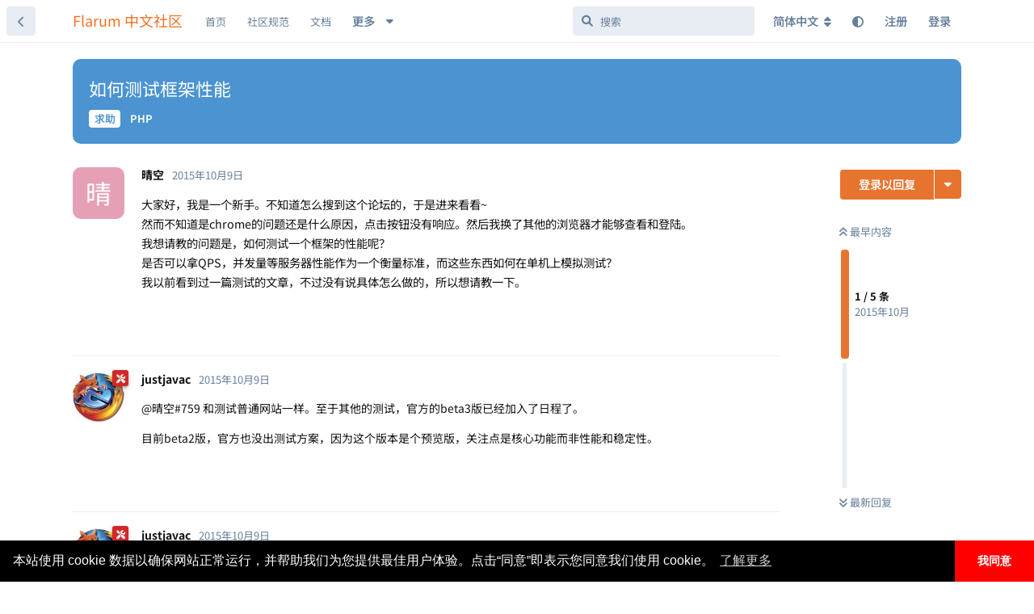

--- FILE ---
content_type: text/html; charset=utf-8
request_url: https://discuss.flarum.org.cn/d/161
body_size: 14997
content:
<!doctype html>
<html  dir="ltr"        lang="zh-Hans" >
    <head>
        <meta charset="utf-8">
        <title>如何测试框架性能 - Flarum 中文社区</title>

        <link rel="canonical" href="https://discuss.flarum.org.cn/d/161">
<link rel="preload" href="https://discuss.flarum.org.cn/assets/forum.js?v=0f5eaccf" as="script">
<link rel="preload" href="https://discuss.flarum.org.cn/assets/forum-zh-Hans.js?v=c12ab51e" as="script">
<link rel="preload" href="https://discuss.flarum.org.cn/assets/extensions/blomstra-fontawesome/fontawesome-6-free/fa-brands-400.woff2" as="font" type="font/woff2" crossorigin="">
<link rel="preload" href="https://discuss.flarum.org.cn/assets/extensions/blomstra-fontawesome/fontawesome-6-free/fa-regular-400.woff2" as="font" type="font/woff2" crossorigin="">
<link rel="preload" href="https://discuss.flarum.org.cn/assets/extensions/blomstra-fontawesome/fontawesome-6-free/fa-solid-900.woff2" as="font" type="font/woff2" crossorigin="">
<meta name="viewport" content="width=device-width, initial-scale=1, maximum-scale=1, minimum-scale=1">
<meta name="description" content="大家好，我是一个新手。不知道怎么搜到这个论坛的，于是进来看看~ 然而不知道是chrome的问题还是什么原因，点击按钮没有响应。然后我换了其他的浏览器才能够查看和登陆。 我想请教的问题是，如何测试一个框架的性能呢？ 是否可以拿QPS，并发量等服务器性能作为一个衡量标准，而这些东西如何在单机上模拟测试？ 我以前看到过...">
<meta name="theme-color" content="#e7742e">
<meta name="application-name" content="Flarum 中文社区">
<meta name="robots" content="index, follow">
<meta name="twitter:card" content="summary_large_image">
<meta name="twitter:image" content="https://discuss.flarum.org.cn/assets/site-image-idnmtfuc.png">
<meta name="twitter:title" content="如何测试框架性能">
<meta name="article:published_time" content="2015-10-09T19:54:39+00:00">
<meta name="twitter:description" content="大家好，我是一个新手。不知道怎么搜到这个论坛的，于是进来看看~ 然而不知道是chrome的问题还是什么原因，点击按钮没有响应。然后我换了其他的浏览器才能够查看和登陆。 我想请教的问题是，如何测试一个框架的性能呢？ 是否可以拿QPS，并发量等服务器性能作为一个衡量标准，而这些东西如何在单机上模拟测试？ 我以前看到过...">
<meta name="twitter:url" content="https://discuss.flarum.org.cn/d/161-">
<meta name="color-scheme" content="light">
<link rel="stylesheet" media="not all and (prefers-color-scheme: dark)" class="nightmode-light" href="https://discuss.flarum.org.cn/assets/forum.css?v=c17a7649" />
<link rel="stylesheet" media="(prefers-color-scheme: dark)" class="nightmode-dark" href="https://discuss.flarum.org.cn/assets/forum-dark.css?v=d4fd3e28" />
<link rel="shortcut icon" href="https://discuss.flarum.org.cn/assets/favicon-mvffjom6.png">
<meta property="og:site_name" content="Flarum 中文社区">
<meta property="og:type" content="article">
<meta property="og:image" content="https://discuss.flarum.org.cn/assets/site-image-idnmtfuc.png">
<meta property="og:title" content="如何测试框架性能">
<meta property="og:description" content="大家好，我是一个新手。不知道怎么搜到这个论坛的，于是进来看看~ 然而不知道是chrome的问题还是什么原因，点击按钮没有响应。然后我换了其他的浏览器才能够查看和登陆。 我想请教的问题是，如何测试一个框架的性能呢？ 是否可以拿QPS，并发量等服务器性能作为一个衡量标准，而这些东西如何在单机上模拟测试？ 我以前看到过...">
<meta property="og:url" content="https://discuss.flarum.org.cn/d/161-">
<script type="application/ld+json">[{"@context":"http:\/\/schema.org","@type":"QAPage","publisher":{"@type":"Organization","name":"Flarum \u4e2d\u6587\u793e\u533a","url":"https:\/\/discuss.flarum.org.cn","description":"\u6b22\u8fce\u8bbf\u95ee Flarum \u4e2d\u6587\u7ad9\u3002Flarum \u662f\u4e00\u4e2a\u4f18\u96c5\u7684\u8f7b\u8bba\u575b\u8f6f\u4ef6\uff0c\u7b80\u7ea6\u754c\u9762\u56de\u5f52\u793e\u533a\u672c\u8d28\u3002\u8fd9\u91cc\u6ca1\u6709\u592a\u591a\u7684\u6761\u6761\u6846\u6846\u89c4\u5b9a\uff0c\u5728\u8fd9\u91cc\u4f60\u53ef\u4ee5\u8c08\u5929\u8bf4\u5730\uff0c\u53ef\u4ee5\u5728\u6700\u77ed\u7684\u65f6\u95f4\u6536\u96c6\u7075\u611f\uff0c\u5bfb\u627e\u6709\u8da3\u7684\u4e1c\u897f\u3002","logo":null},"image":"https:\/\/discuss.flarum.org.cn\/assets\/site-image-idnmtfuc.png","headline":"\u5982\u4f55\u6d4b\u8bd5\u6846\u67b6\u6027\u80fd","datePublished":"2015-10-09T19:54:39+00:00","description":"\u5927\u5bb6\u597d\uff0c\u6211\u662f\u4e00\u4e2a\u65b0\u624b\u3002\u4e0d\u77e5\u9053\u600e\u4e48\u641c\u5230\u8fd9\u4e2a\u8bba\u575b\u7684\uff0c\u4e8e\u662f\u8fdb\u6765\u770b\u770b~ \u7136\u800c\u4e0d\u77e5\u9053\u662fchrome\u7684\u95ee\u9898\u8fd8\u662f\u4ec0\u4e48\u539f\u56e0\uff0c\u70b9\u51fb\u6309\u94ae\u6ca1\u6709\u54cd\u5e94\u3002\u7136\u540e\u6211\u6362\u4e86\u5176\u4ed6\u7684\u6d4f\u89c8\u5668\u624d\u80fd\u591f\u67e5\u770b\u548c\u767b\u9646\u3002 \u6211\u60f3\u8bf7\u6559\u7684\u95ee\u9898\u662f\uff0c\u5982\u4f55\u6d4b\u8bd5\u4e00\u4e2a\u6846\u67b6\u7684\u6027\u80fd\u5462\uff1f \u662f\u5426\u53ef\u4ee5\u62ffQPS\uff0c\u5e76\u53d1\u91cf\u7b49\u670d\u52a1\u5668\u6027\u80fd\u4f5c\u4e3a\u4e00\u4e2a\u8861\u91cf\u6807\u51c6\uff0c\u800c\u8fd9\u4e9b\u4e1c\u897f\u5982\u4f55\u5728\u5355\u673a\u4e0a\u6a21\u62df\u6d4b\u8bd5\uff1f \u6211\u4ee5\u524d\u770b\u5230\u8fc7...","url":"https:\/\/discuss.flarum.org.cn\/d\/161-","mainEntity":{"@type":"Question","name":"\u5982\u4f55\u6d4b\u8bd5\u6846\u67b6\u6027\u80fd","text":"\u003Cp\u003E\u5927\u5bb6\u597d\uff0c\u6211\u662f\u4e00\u4e2a\u65b0\u624b\u3002\u4e0d\u77e5\u9053\u600e\u4e48\u641c\u5230\u8fd9\u4e2a\u8bba\u575b\u7684\uff0c\u4e8e\u662f\u8fdb\u6765\u770b\u770b~\u003Cbr\u003E\n\u7136\u800c\u4e0d\u77e5\u9053\u662fchrome\u7684\u95ee\u9898\u8fd8\u662f\u4ec0\u4e48\u539f\u56e0\uff0c\u70b9\u51fb\u6309\u94ae\u6ca1\u6709\u54cd\u5e94\u3002\u7136\u540e\u6211\u6362\u4e86\u5176\u4ed6\u7684\u6d4f\u89c8\u5668\u624d\u80fd\u591f\u67e5\u770b\u548c\u767b\u9646\u3002\u003Cbr\u003E\n\u6211\u60f3\u8bf7\u6559\u7684\u95ee\u9898\u662f\uff0c\u5982\u4f55\u6d4b\u8bd5\u4e00\u4e2a\u6846\u67b6\u7684\u6027\u80fd\u5462\uff1f\u003Cbr\u003E\n\u662f\u5426\u53ef\u4ee5\u62ffQPS\uff0c\u5e76\u53d1\u91cf\u7b49\u670d\u52a1\u5668\u6027\u80fd\u4f5c\u4e3a\u4e00\u4e2a\u8861\u91cf\u6807\u51c6\uff0c\u800c\u8fd9\u4e9b\u4e1c\u897f\u5982\u4f55\u5728\u5355\u673a\u4e0a\u6a21\u62df\u6d4b\u8bd5\uff1f\u003Cbr\u003E\n\u6211\u4ee5\u524d\u770b\u5230\u8fc7\u4e00\u7bc7\u6d4b\u8bd5\u7684\u6587\u7ae0\uff0c\u4e0d\u8fc7\u6ca1\u6709\u8bf4\u5177\u4f53\u600e\u4e48\u505a\u7684\uff0c\u6240\u4ee5\u60f3\u8bf7\u6559\u4e00\u4e0b\u3002\u003C\/p\u003E","dateCreated":"2015-10-09T19:54:39+00:00","author":{"@type":"Person","name":"\u6674\u7a7a"},"answerCount":5,"suggestedAnswer":[{"@type":"Answer","text":"\u003Cp\u003E@\u6674\u7a7a#759 \u548c\u6d4b\u8bd5\u666e\u901a\u7f51\u7ad9\u4e00\u6837\u3002\u81f3\u4e8e\u5176\u4ed6\u7684\u6d4b\u8bd5\uff0c\u5b98\u65b9\u7684beta3\u7248\u5df2\u7ecf\u52a0\u5165\u4e86\u65e5\u7a0b\u4e86\u3002\u003C\/p\u003E\n\n\u003Cp\u003E\u76ee\u524dbeta2\u7248\uff0c\u5b98\u65b9\u4e5f\u6ca1\u51fa\u6d4b\u8bd5\u65b9\u6848\uff0c\u56e0\u4e3a\u8fd9\u4e2a\u7248\u672c\u662f\u4e2a\u9884\u89c8\u7248\uff0c\u5173\u6ce8\u70b9\u662f\u6838\u5fc3\u529f\u80fd\u800c\u975e\u6027\u80fd\u548c\u7a33\u5b9a\u6027\u3002\u003C\/p\u003E","dateCreated":"2015-10-09T20:33:02+00:00","url":"https:\/\/discuss.flarum.org.cn\/d\/161-\/2","author":{"@type":"Person","name":"justjavac"},"upvoteCount":0},{"@type":"Answer","text":"\u003Cp\u003E\u5982\u679c\u4f60\u60f3\u6d4b\u8bd5\uff0c\u53ef\u4ee5\u5728\u5355\u673a\u90e8\u7f72\u3002\u003Cstrong\u003E\u5e0c\u671b\u4f60\u4e0d\u8981\u4ee5\u672c\u7ad9\u4e3a\u6d4b\u8bd5\u76ee\u6807\u003C\/strong\u003E\u003C\/p\u003E","dateCreated":"2015-10-09T20:34:20+00:00","url":"https:\/\/discuss.flarum.org.cn\/d\/161-\/3","author":{"@type":"Person","name":"justjavac"},"upvoteCount":1},{"@type":"Answer","text":"\u003Cp\u003E\u003Ca href=\"https:\/\/discuss.flarum.org.cn\/d\/161\/3\" class=\"PostMention\" data-id=\"761\" rel=\"\" target=\"\"\u003Ejustjavac\u003C\/a\u003E \u54c8\uff0c\u54c8\uff0c\u54c8~\u80af\u5b9a\u4e0d\u4f1a\u5566 \u6211\u53d1\u73b0\u672c\u7ad9chrome\u8fd8\u662f\u70b9\u51fb\u65e0\u6548\u3002\u5355\u673a\u6d4b\u8bd5\u7684\u65f6\u5019\uff0c\u600e\u4e48\u4f7f\u7528\u591a\u7ebf\u7a0b\u6a21\u62df\u5e76\u53d1\u8bbf\u95ee\u5462\uff1f\u003C\/p\u003E","dateCreated":"2015-10-10T15:39:09+00:00","url":"https:\/\/discuss.flarum.org.cn\/d\/161-\/4","author":{"@type":"Person","name":"\u6674\u7a7a"},"upvoteCount":0},{"@type":"Answer","text":"\u003Cp\u003Eab \u6d4b\u8bd5\u003C\/p\u003E","dateCreated":"2015-10-10T15:39:55+00:00","url":"https:\/\/discuss.flarum.org.cn\/d\/161-\/5","author":{"@type":"Person","name":"justjavac"},"upvoteCount":0},{"@type":"Answer","text":"\u003Ch2\u003E\u4e0d\u77e5\u9053\u8981\u8bf4\u70b9\u4ec0\u4e48\u003C\/h2\u003E\n","dateCreated":"2017-09-15T06:40:46+00:00","url":"https:\/\/discuss.flarum.org.cn\/d\/161-\/6","author":{"@type":"Person","name":"geekxiaoyuchen"},"upvoteCount":0}]}},{"@context":"http:\/\/schema.org","@type":"BreadcrumbList","itemListElement":{"@type":"ListItem","name":"PHP","item":"https:\/\/discuss.flarum.org.cn\/t\/php","position":2}},{"@context":"http:\/\/schema.org","@type":"WebSite","url":"https:\/\/discuss.flarum.org.cn\/","potentialAction":{"@type":"SearchAction","target":"https:\/\/discuss.flarum.org.cn\/?q={search_term_string}","query-input":"required name=search_term_string"}}]</script>
<link rel="alternate" type="application/atom+xml" title="论坛活动" href="https://discuss.flarum.org.cn/atom" />
<link rel="alternate" type="application/atom+xml" title="论坛新帖" href="https://discuss.flarum.org.cn/atom/discussions" />
<link rel="alternate" type="application/atom+xml" title="这篇主题" href="https://discuss.flarum.org.cn/atom/d/161" />

        <script>
            /* fof/nightmode workaround for browsers without (prefers-color-scheme) CSS media query support */
            if (!window.matchMedia('not all and (prefers-color-scheme), (prefers-color-scheme)').matches) {
                document.querySelector('link.nightmode-light').removeAttribute('media');
            }
        </script>
        
<!-- Global Site Tag (gtag.js) - Google Analytics -->
<script async src="https://www.googletagmanager.com/gtag/js?id=UA-155097920-4"></script>
<script>
    window.dataLayer = window.dataLayer || [];
    function gtag(){dataLayer.push(arguments);}
    gtag('js', new Date());
</script>

<link rel="stylesheet" href="/assets/extensions/flarum-lang-chinese-simplified/google-fonts/google-fonts.css">
    </head>

    <body>
        <div id="app" class="App">

    <div id="app-navigation" class="App-navigation"></div>

    <div id="drawer" class="App-drawer">

        <header id="header" class="App-header">
            <div id="header-navigation" class="Header-navigation"></div>
            <div class="container">
                <div class="Header-title">
                    <a href="https://discuss.flarum.org.cn" id="home-link">
                                                    Flarum 中文社区
                                            </a>
                </div>
                <div id="header-primary" class="Header-primary"></div>
                <div id="header-secondary" class="Header-secondary"></div>
            </div>
        </header>

    </div>

    <main class="App-content">
        <div id="content"></div>

        <div id="flarum-loading" style="display: none">
    正在加载…
</div>

<noscript>
    <div class="Alert">
        <div class="container">
            请使用更现代的浏览器并启用 JavaScript 以获得最佳浏览体验。
        </div>
    </div>
</noscript>

<div id="flarum-loading-error" style="display: none">
    <div class="Alert">
        <div class="container">
            加载论坛时出错，请强制刷新页面重试。
        </div>
    </div>
</div>

<noscript id="flarum-content">
    <div class="container">
    <h1>如何测试框架性能</h1>

    <div>
                    <article>
                                <div class="PostUser"><h3 class="PostUser-name">晴空</h3></div>
                <div class="Post-body">
                    <p>大家好，我是一个新手。不知道怎么搜到这个论坛的，于是进来看看~<br>
然而不知道是chrome的问题还是什么原因，点击按钮没有响应。然后我换了其他的浏览器才能够查看和登陆。<br>
我想请教的问题是，如何测试一个框架的性能呢？<br>
是否可以拿QPS，并发量等服务器性能作为一个衡量标准，而这些东西如何在单机上模拟测试？<br>
我以前看到过一篇测试的文章，不过没有说具体怎么做的，所以想请教一下。</p>
                </div>
            </article>

            <hr>
                    <article>
                                <div class="PostUser"><h3 class="PostUser-name">justjavac</h3></div>
                <div class="Post-body">
                    <p>@晴空#759 和测试普通网站一样。至于其他的测试，官方的beta3版已经加入了日程了。</p>

<p>目前beta2版，官方也没出测试方案，因为这个版本是个预览版，关注点是核心功能而非性能和稳定性。</p>
                </div>
            </article>

            <hr>
                    <article>
                                <div class="PostUser"><h3 class="PostUser-name">justjavac</h3></div>
                <div class="Post-body">
                    <p>如果你想测试，可以在单机部署。<strong>希望你不要以本站为测试目标</strong></p>
                </div>
            </article>

            <hr>
                    <article>
                                <div class="PostUser"><h3 class="PostUser-name">晴空</h3></div>
                <div class="Post-body">
                    <p><a href="https://discuss.flarum.org.cn/d/161/3" class="PostMention" data-id="761" rel="" target="">justjavac</a> 哈，哈，哈~肯定不会啦 我发现本站chrome还是点击无效。单机测试的时候，怎么使用多线程模拟并发访问呢？</p>
                </div>
            </article>

            <hr>
                    <article>
                                <div class="PostUser"><h3 class="PostUser-name">justjavac</h3></div>
                <div class="Post-body">
                    <p>ab 测试</p>
                </div>
            </article>

            <hr>
            </div>

    
    </div>

</noscript>


        <div class="App-composer">
            <div class="container">
                <div id="composer"></div>
            </div>
        </div>
    </main>

</div>

<!-- 外链跳转 -->
<script>
    document.addEventListener('click', event => {
        let t = event.target;
        if (t.matches('.Post-body a')) {
            let url = new URL(t.href);
            if (url.origin == document.location.origin) {
                t.removeAttribute('target');
                t.removeAttribute('rel');
            }else{
                t.setAttribute('target', '_blank');
            }
        }
    }, false);
</script>

<!-- 百度站长 -->
<script>
    (function () {
        var bp = document.createElement('script');
        var curProtocol = window.location.protocol.split(':')[0];
        if (curProtocol === 'https') {
            bp.src = 'https://zz.bdstatic.com/linksubmit/push.js';
        } else {
            bp.src = 'http://push.zhanzhang.baidu.com/push.js';
        }
        var s = document.getElementsByTagName("script")[0];
        s.parentNode.insertBefore(bp, s);
    })();
</script>

<script>
window.onload = function(){
        $('.Afrux-NewsWidget-line').each((i, item)=>{
        let match = item.innerHTML.match('[a-zA-z]+://[^\s]*');
        $(item).html(`<a href="${match.input.substring(match.index)}" style="display:flex;align-items:center;">${match.input.substring(0, match.index).trim()} <svg xmlns="http://www.w3.org/2000/svg" aria-hidden="true" x="0px" y="0px" viewBox="0 0 100 100" width="15" height="15" class="icon outbound"><path fill="currentColor" d="M18.8,85.1h56l0,0c2.2,0,4-1.8,4-4v-32h-8v28h-48v-48h28v-8h-32l0,0c-2.2,0-4,1.8-4,4v56C14.8,83.3,16.6,85.1,18.8,85.1z"></path> <polygon fill="currentColor" points="45.7,48.7 51.3,54.3 77.2,28.5 77.2,37.2 85.2,37.2 85.2,14.9 62.8,14.9 62.8,22.9 71.5,22.9"></polygon></svg></a>`)
    })}
</script>

<!-- 版本 -->
<script>
  window.addEventListener('load', function() {
    const version = document.getElementById('cnVersion').src.match(/-v(\d+(?:\.\d+){2})/)?.[1]
    const date = document.getElementById('cnDate').dataset.date
    localStorage.setItem('version', version + '-' + date)
  })
</script>

<!-- 页脚 -->
<footer>
    <div class="site-footer">
        <div style="color: rgb(137, 137, 140);font-size:0.9em;" class="footer-container rm-link-color">
            <p>
                <!-- 加载时间 -->
                <script>
                    var start_time = new Date();
                    var end_time = "";
                    var loadt = setInterval(function () {
                        if (document.readyState == "complete") {
                            showLoadTime();
                        }
                    }, 500)

                    function showLoadTime() {
                        end_time = new Date();
                        loadtime_span.innerHTML = (end_time.getTime() - start_time.getTime()) + " ms";
                        clearInterval(loadt);
                    }
                </script>
                <!-- IP -->
				<span id="ip_span" align=center></span>
                <!-- <script src="https://pv.sohu.com/cityjson?ie=utf-8"></script> -->
                <script type="text/javascript">;
                    function handleIpCallback(res) {
                    returnCitySN = res
                    ip_span.innerHTML = (returnCitySN["city"] || returnCitySN["province"]) + returnCitySN["isp"] + " " + returnCitySN["ip"];
                }
                </script>
                <script type="text/javascript" src="https://ip.useragentinfo.com/jsonp?callback=handleIpCallback"></script>

                <span class="mx-2">|</span>

                <span id="loadtime_span">T</span>

                <span class="mx-2">|</span>

                <a id="stats" href="https://status.itnt.xyz/status/flarum-cn" target="_blank"></a>

            </p>
            <p>
                <a id="prot_span" href="https://discuss.flarum.org.cn/docs/protocol.html"></a>

                <span class="mx-2">|</span>

                <a id="rept_span" href="mailto:flarumcn@qq.com"></a>

                <span class="mx-2">|</span>

                <span id="ver_span"></span>
				<p id="right_span"></p>
            </p>
            <!-- 声明 -->
            <script type="text/javascript">
                var site_version = "1.8.8";
                var lang = document.getElementsByTagName("html");
                var userLang = lang[0].getAttribute("lang");
                if (userLang.includes("zh")) {
					stats.innerHTML = "状态";
                    prot_span.innerHTML = "社区规范";
                    rept_span.innerHTML = "违法和不良信息举报";
                    ver_span.innerHTML = "版本 " + site_version;
                    right_span.innerHTML = "本站独立于 Flarum 基金会运行。<a href=\"https://web.archive.org/web/20240302102745/https://flarum.org/verified-communities\"><i class=\"fas fa-info-circle\"></i> 了解认证社区</a>";
                }
                else {
					stats.innerHTML = "Status";
                    prot_span.innerHTML = "Protocol";
                    rept_span.innerHTML = "Report";
                    ver_span.innerHTML = "Version " + site_version;
                   right_span.innerHTML = "This site operates independently of the Flarum Foundation. Read more about <a href=\"https://web.archive.org/web/20240302102745/https://flarum.org/verified-communities\"><i class=\"fas fa-info-circle\"></i> verified communities</a>.";
                }
            </script>
        </div>
    </div>   
</footer>



        <div id="modal"></div>
        <div id="alerts"></div>

        <script>
            document.getElementById('flarum-loading').style.display = 'block';
            var flarum = {extensions: {}};
        </script>

        <script src="https://discuss.flarum.org.cn/assets/forum.js?v=0f5eaccf"></script>
<script src="https://discuss.flarum.org.cn/assets/forum-zh-Hans.js?v=c12ab51e"></script>

        <script id="flarum-json-payload" type="application/json">{"fof-nightmode.assets.day":"https:\/\/discuss.flarum.org.cn\/assets\/forum.css?v=c17a7649","fof-nightmode.assets.night":"https:\/\/discuss.flarum.org.cn\/assets\/forum-dark.css?v=d4fd3e28","resources":[{"type":"forums","id":"1","attributes":{"title":"Flarum \u4e2d\u6587\u793e\u533a","description":"\u6b22\u8fce\u8bbf\u95ee Flarum \u4e2d\u6587\u7ad9\u3002Flarum \u662f\u4e00\u4e2a\u4f18\u96c5\u7684\u8f7b\u8bba\u575b\u8f6f\u4ef6\uff0c\u7b80\u7ea6\u754c\u9762\u56de\u5f52\u793e\u533a\u672c\u8d28\u3002\u8fd9\u91cc\u6ca1\u6709\u592a\u591a\u7684\u6761\u6761\u6846\u6846\u89c4\u5b9a\uff0c\u5728\u8fd9\u91cc\u4f60\u53ef\u4ee5\u8c08\u5929\u8bf4\u5730\uff0c\u53ef\u4ee5\u5728\u6700\u77ed\u7684\u65f6\u95f4\u6536\u96c6\u7075\u611f\uff0c\u5bfb\u627e\u6709\u8da3\u7684\u4e1c\u897f\u3002","showLanguageSelector":true,"baseUrl":"https:\/\/discuss.flarum.org.cn","basePath":"","baseOrigin":"https:\/\/discuss.flarum.org.cn","debug":false,"apiUrl":"https:\/\/discuss.flarum.org.cn\/api","welcomeTitle":"\u6b22\u8fce\u6765\u5230 Flarum \u4e2d\u6587\u793e\u533a","welcomeMessage":"\u4e2d\u6587\u793e\u533a\u7531\u4f17\u591a\u7231\u597d\u8005\u5171\u540c\u7ef4\u62a4\n\u003Cbr\u003E\n\u5728\u60a8\u63d0\u95ee\u524d\uff0c\u8bf7\u52a1\u5fc5\u9605\u8bfb  \u003Ca href=\u0022https:\/\/docs.flarum.org\/zh\u0022 target=\u0022_blank\u0022\u003E\u5b98\u65b9\u6587\u6863\u003C\/a\u003E \u53ca \u003Ca href=\u0022https:\/\/discuss.flarum.org.cn\/d\/325\u0022 target=\u0022_blank\u0022\u003E\u5e38\u89c1\u95ee\u9898\u003C\/a\u003E\n\u003Cbr\u003E\n\u56de\u7b54\u95ee\u9898\u8fdb\u5165 QQ \u7fa4\uff1a\u003Ca href=\u0022https:\/\/qm.qq.com\/q\/uR5b8fXEAi\u0022 target=\u0022_blank\u0022\u003E854821575\u003C\/a\u003E\uff082\u7fa4\uff0c1\u7fa4\u5df2\u6ee1\uff09 | \u003Ca href=\u0022https:\/\/discuss.flarum.org.cn\/d\/2140\u0022\u003E\u6f14\u793a\u7ad9\u70b9\u003C\/a\u003E\n","themePrimaryColor":"#e7742e","themeSecondaryColor":"#e7edf3","logoUrl":null,"faviconUrl":"https:\/\/discuss.flarum.org.cn\/assets\/favicon-mvffjom6.png","headerHtml":"","footerHtml":"\u003C!-- \u5916\u94fe\u8df3\u8f6c --\u003E\n\u003Cscript\u003E\n    document.addEventListener(\u0027click\u0027, event =\u003E {\n        let t = event.target;\n        if (t.matches(\u0027.Post-body a\u0027)) {\n            let url = new URL(t.href);\n            if (url.origin == document.location.origin) {\n                t.removeAttribute(\u0027target\u0027);\n                t.removeAttribute(\u0027rel\u0027);\n            }else{\n                t.setAttribute(\u0027target\u0027, \u0027_blank\u0027);\n            }\n        }\n    }, false);\n\u003C\/script\u003E\n\n\u003C!-- \u767e\u5ea6\u7ad9\u957f --\u003E\n\u003Cscript\u003E\n    (function () {\n        var bp = document.createElement(\u0027script\u0027);\n        var curProtocol = window.location.protocol.split(\u0027:\u0027)[0];\n        if (curProtocol === \u0027https\u0027) {\n            bp.src = \u0027https:\/\/zz.bdstatic.com\/linksubmit\/push.js\u0027;\n        } else {\n            bp.src = \u0027http:\/\/push.zhanzhang.baidu.com\/push.js\u0027;\n        }\n        var s = document.getElementsByTagName(\u0022script\u0022)[0];\n        s.parentNode.insertBefore(bp, s);\n    })();\n\u003C\/script\u003E\n\n\u003Cscript\u003E\nwindow.onload = function(){\n        $(\u0027.Afrux-NewsWidget-line\u0027).each((i, item)=\u003E{\n        let match = item.innerHTML.match(\u0027[a-zA-z]+:\/\/[^\\s]*\u0027);\n        $(item).html(`\u003Ca href=\u0022${match.input.substring(match.index)}\u0022 style=\u0022display:flex;align-items:center;\u0022\u003E${match.input.substring(0, match.index).trim()} \u003Csvg xmlns=\u0022http:\/\/www.w3.org\/2000\/svg\u0022 aria-hidden=\u0022true\u0022 x=\u00220px\u0022 y=\u00220px\u0022 viewBox=\u00220 0 100 100\u0022 width=\u002215\u0022 height=\u002215\u0022 class=\u0022icon outbound\u0022\u003E\u003Cpath fill=\u0022currentColor\u0022 d=\u0022M18.8,85.1h56l0,0c2.2,0,4-1.8,4-4v-32h-8v28h-48v-48h28v-8h-32l0,0c-2.2,0-4,1.8-4,4v56C14.8,83.3,16.6,85.1,18.8,85.1z\u0022\u003E\u003C\/path\u003E \u003Cpolygon fill=\u0022currentColor\u0022 points=\u002245.7,48.7 51.3,54.3 77.2,28.5 77.2,37.2 85.2,37.2 85.2,14.9 62.8,14.9 62.8,22.9 71.5,22.9\u0022\u003E\u003C\/polygon\u003E\u003C\/svg\u003E\u003C\/a\u003E`)\n    })}\n\u003C\/script\u003E\n\n\u003C!-- \u7248\u672c --\u003E\n\u003Cscript\u003E\n  window.addEventListener(\u0027load\u0027, function() {\n    const version = document.getElementById(\u0027cnVersion\u0027).src.match(\/-v(\\d+(?:\\.\\d+){2})\/)?.[1]\n    const date = document.getElementById(\u0027cnDate\u0027).dataset.date\n    localStorage.setItem(\u0027version\u0027, version + \u0027-\u0027 + date)\n  })\n\u003C\/script\u003E\n\n\u003C!-- \u9875\u811a --\u003E\n\u003Cfooter\u003E\n    \u003Cdiv class=\u0022site-footer\u0022\u003E\n        \u003Cdiv style=\u0022color: rgb(137, 137, 140);font-size:0.9em;\u0022 class=\u0022footer-container rm-link-color\u0022\u003E\n            \u003Cp\u003E\n                \u003C!-- \u52a0\u8f7d\u65f6\u95f4 --\u003E\n                \u003Cscript\u003E\n                    var start_time = new Date();\n                    var end_time = \u0022\u0022;\n                    var loadt = setInterval(function () {\n                        if (document.readyState == \u0022complete\u0022) {\n                            showLoadTime();\n                        }\n                    }, 500)\n\n                    function showLoadTime() {\n                        end_time = new Date();\n                        loadtime_span.innerHTML = (end_time.getTime() - start_time.getTime()) + \u0022 ms\u0022;\n                        clearInterval(loadt);\n                    }\n                \u003C\/script\u003E\n                \u003C!-- IP --\u003E\n\t\t\t\t\u003Cspan id=\u0022ip_span\u0022 align=center\u003E\u003C\/span\u003E\n                \u003C!-- \u003Cscript src=\u0022https:\/\/pv.sohu.com\/cityjson?ie=utf-8\u0022\u003E\u003C\/script\u003E --\u003E\n                \u003Cscript type=\u0022text\/javascript\u0022\u003E;\n                    function handleIpCallback(res) {\n                    returnCitySN = res\n                    ip_span.innerHTML = (returnCitySN[\u0022city\u0022] || returnCitySN[\u0022province\u0022]) + returnCitySN[\u0022isp\u0022] + \u0022 \u0022 + returnCitySN[\u0022ip\u0022];\n                }\n                \u003C\/script\u003E\n                \u003Cscript type=\u0022text\/javascript\u0022 src=\u0022https:\/\/ip.useragentinfo.com\/jsonp?callback=handleIpCallback\u0022\u003E\u003C\/script\u003E\n\n                \u003Cspan class=\u0022mx-2\u0022\u003E|\u003C\/span\u003E\n\n                \u003Cspan id=\u0022loadtime_span\u0022\u003ET\u003C\/span\u003E\n\n                \u003Cspan class=\u0022mx-2\u0022\u003E|\u003C\/span\u003E\n\n                \u003Ca id=\u0022stats\u0022 href=\u0022https:\/\/status.itnt.xyz\/status\/flarum-cn\u0022 target=\u0022_blank\u0022\u003E\u003C\/a\u003E\n\n            \u003C\/p\u003E\n            \u003Cp\u003E\n                \u003Ca id=\u0022prot_span\u0022 href=\u0022https:\/\/discuss.flarum.org.cn\/docs\/protocol.html\u0022\u003E\u003C\/a\u003E\n\n                \u003Cspan class=\u0022mx-2\u0022\u003E|\u003C\/span\u003E\n\n                \u003Ca id=\u0022rept_span\u0022 href=\u0022mailto:flarumcn@qq.com\u0022\u003E\u003C\/a\u003E\n\n                \u003Cspan class=\u0022mx-2\u0022\u003E|\u003C\/span\u003E\n\n                \u003Cspan id=\u0022ver_span\u0022\u003E\u003C\/span\u003E\n\t\t\t\t\u003Cp id=\u0022right_span\u0022\u003E\u003C\/p\u003E\n            \u003C\/p\u003E\n            \u003C!-- \u58f0\u660e --\u003E\n            \u003Cscript type=\u0022text\/javascript\u0022\u003E\n                var site_version = \u00221.8.8\u0022;\n                var lang = document.getElementsByTagName(\u0022html\u0022);\n                var userLang = lang[0].getAttribute(\u0022lang\u0022);\n                if (userLang.includes(\u0022zh\u0022)) {\n\t\t\t\t\tstats.innerHTML = \u0022\u72b6\u6001\u0022;\n                    prot_span.innerHTML = \u0022\u793e\u533a\u89c4\u8303\u0022;\n                    rept_span.innerHTML = \u0022\u8fdd\u6cd5\u548c\u4e0d\u826f\u4fe1\u606f\u4e3e\u62a5\u0022;\n                    ver_span.innerHTML = \u0022\u7248\u672c \u0022 + site_version;\n                    right_span.innerHTML = \u0022\u672c\u7ad9\u72ec\u7acb\u4e8e Flarum \u57fa\u91d1\u4f1a\u8fd0\u884c\u3002\u003Ca href=\\\u0022https:\/\/web.archive.org\/web\/20240302102745\/https:\/\/flarum.org\/verified-communities\\\u0022\u003E\u003Ci class=\\\u0022fas fa-info-circle\\\u0022\u003E\u003C\/i\u003E \u4e86\u89e3\u8ba4\u8bc1\u793e\u533a\u003C\/a\u003E\u0022;\n                }\n                else {\n\t\t\t\t\tstats.innerHTML = \u0022Status\u0022;\n                    prot_span.innerHTML = \u0022Protocol\u0022;\n                    rept_span.innerHTML = \u0022Report\u0022;\n                    ver_span.innerHTML = \u0022Version \u0022 + site_version;\n                   right_span.innerHTML = \u0022This site operates independently of the Flarum Foundation. Read more about \u003Ca href=\\\u0022https:\/\/web.archive.org\/web\/20240302102745\/https:\/\/flarum.org\/verified-communities\\\u0022\u003E\u003Ci class=\\\u0022fas fa-info-circle\\\u0022\u003E\u003C\/i\u003E verified communities\u003C\/a\u003E.\u0022;\n                }\n            \u003C\/script\u003E\n        \u003C\/div\u003E\n    \u003C\/div\u003E   \n\u003C\/footer\u003E\n","allowSignUp":true,"defaultRoute":"\/all","canViewForum":true,"canStartDiscussion":false,"canSearchUsers":true,"canCreateAccessToken":false,"canModerateAccessTokens":false,"assetsBaseUrl":"https:\/\/discuss.flarum.org.cn\/assets","canViewFlags":false,"guidelinesUrl":null,"afrux-forum-widgets-core.config":{"instances":[{"id":"afrux-news-widget:news","extension":"afrux-news-widget","key":"news","placement":"top","position":0},{"id":"justoverclock-custom-html-widget:CustomHtml","extension":"justoverclock-custom-html-widget","key":"CustomHtml","placement":"start_bottom","position":0}],"disabled":["afrux-online-users-widget:onlineUsers","afrux-forum-stats-widget:forumStats","justoverclock-hot-discussions:discHot"]},"afrux-forum-widgets-core.preferDataWithInitialLoad":false,"canBypassTagCounts":false,"minPrimaryTags":"1","maxPrimaryTags":"4","minSecondaryTags":"0","maxSecondaryTags":"4","canSeeUserDirectoryLink":false,"userDirectorySmallCards":true,"userDirectoryDisableGlobalSearchSource":true,"userDirectoryDefaultSort":"newest","canGiveBadge":false,"canViewDetailedBadgeUsers":true,"editOwnUserCardBadges":false,"editUserCardBadges":false,"showBadgesOnUserCard":false,"numberOfBadgesOnUserCard":5,"textFormattingForDiffPreviews":false,"staffBadgeTitle":"MASTER","staffBadgeColor":"","staffBadgeBg":"","malago-achievements.show-post-footer":"0","malago-achievements.show-user-card":"0","malago-achievements.link-left-column":"0","justoverclock-custom-html-widget.customCode":"\u003Cbr\u003E\n\u003Ccenter\u003E\n\u003Ca target=\u0022_blank\u0022 href=\u0022https:\/\/web.archive.org\/web\/20240302102745\/https:\/\/flarum.org\/verified-communities\u0022 rel=\u0022noopener\u0022\u003E\u003Cimg src=\u0022\/\/discuss.flarum.org.cn\/verified-community.svg\u0022 alt=\u0022\u5b98\u65b9\u8ba4\u8bc1\u793e\u533a\u0022 title=\u0022\u5b98\u65b9\u8ba4\u8bc1\u793e\u533a\u0022 draggable=\u0022false\u0022\/\u003E\u003C\/a\u003E\n\u003C\/center\u003E","ianm-syndication.plugin.forum-format":"atom","ianm-syndication.plugin.forum-icons":true,"fof-user-bio.maxLength":200,"fof-upload.canUpload":false,"fof-upload.canDownload":true,"fof-upload.composerButtonVisiblity":"both","fof-terms.signup-legal-text":"","fof-terms.hide-updated-at":false,"fof-terms.date-format":"YYYY-MM-DD","fof-terms.canSeeUserPoliciesState":false,"fof-socialprofile.allow_external_favicons":true,"canStartPolls":false,"allowPollOptionImage":false,"pollMaxOptions":10,"fof-oauth":[null,null,{"name":"github","icon":"fab fa-github","priority":0},null,null,null,null],"fof-oauth.only_icons":false,"fofNightMode_autoUnsupportedFallback":1,"fofNightMode.showThemeToggleOnHeaderAlways":false,"fof-nightmode.default_theme":0,"fof-merge-discussions.search_limit":4,"canSaveDrafts":false,"canScheduleDrafts":false,"drafts.enableScheduledDrafts":true,"fof-cookie-consent.consentText":"\u672c\u7ad9\u4f7f\u7528 cookie \u6570\u636e\u4ee5\u786e\u4fdd\u7f51\u7ad9\u6b63\u5e38\u8fd0\u884c\uff0c\u5e76\u5e2e\u52a9\u6211\u4eec\u4e3a\u60a8\u63d0\u4f9b\u6700\u4f73\u7528\u6237\u4f53\u9a8c\u3002\u70b9\u51fb\u201c\u540c\u610f\u201d\u5373\u8868\u793a\u60a8\u540c\u610f\u6211\u4eec\u4f7f\u7528 cookie\u3002","fof-cookie-consent.buttonText":"\u6211\u540c\u610f","fof-cookie-consent.learnMoreLinkText":"\u4e86\u89e3\u66f4\u591a","fof-cookie-consent.backgroundColor":"#000000","fof-cookie-consent.textColor":"#FFF","fof-cookie-consent.buttonBackgroundColor":"#FF0000","fof-cookie-consent.buttonTextColor":"#FFF","fof-cookie-consent.ccTheme":"edgeless","canSelectBestAnswerOwnPost":true,"useAlternativeBestAnswerUi":false,"showBestAnswerFilterUi":true,"fof-best-answer.show_max_lines":0,"fof-best-answer.tags":["39"],"pusherKey":"b827e7a6fdc683df359b","pusherCluster":"ap3","displayNameDriver":"nickname","setNicknameOnRegistration":true,"randomizeUsernameOnRegistration":false,"allowUsernameMentionFormat":true,"ffans-geetest.productService":"v4","ffans-geetest.product":"float","ffans-geetest.id":"efd78f4412c0e51b4f81842ec74bc395","ffans-geetest.signup.product":null,"ffans-geetest.signup.id":null,"ffans-geetest.login.product":"bind","ffans-geetest.login.id":"6d14ac699e7e21aaf82e26387daf676f","ffans-geetest.forgot.product":"bind","ffans-geetest.forgot.id":"6d14ac699e7e21aaf82e26387daf676f","ffans-geetest.signup":true,"ffans-geetest.login":true,"ffans-geetest.forgot":true,"ffans-geetest.signup.standalone":false,"ffans-geetest.login.standalone":true,"ffans-geetest.forgot.standalone":true,"ffans-geetest.configured":true,"ffans-geetest.signup.configured":false,"ffans-geetest.login.configured":true,"ffans-geetest.forgot.configured":true,"themeName":"github","isCopyEnable":true,"isShowCodeLang":true,"canBypassAds":false,"kilowhatMailingCanMailAll":false,"kilowhatMailingCanMailIndividual":false,"clarkwinkelmann-group-list.showSideNavLink":true,"clarkwinkelmann-group-list.showAvatarBadges":false,"clarkwinkelmann-group-list.showOnlineStatus":false,"emojioneAreaEnableSearch":true,"emojioneAreaEnableRecent":true,"emojioneAreaEnableTones":true,"emojioneAreaFiltersPositionBottom":true,"emojioneAreaSearchPositionBottom":true,"emojioneAreaHideFlarumButton":true,"clarkwinkelmannAuthorChangeCanEditUser":false,"clarkwinkelmannAuthorChangeCanEditDate":false,"askvortsov-discussion-templates.no_tag_template":null,"appendTemplateOnTagChange":false,"afrux-news-widget.lines":[]},"relationships":{"groups":{"data":[{"type":"groups","id":"1"},{"type":"groups","id":"2"},{"type":"groups","id":"3"},{"type":"groups","id":"4"},{"type":"groups","id":"5"},{"type":"groups","id":"6"}]},"tags":{"data":[{"type":"tags","id":"1"},{"type":"tags","id":"2"},{"type":"tags","id":"5"},{"type":"tags","id":"6"},{"type":"tags","id":"18"},{"type":"tags","id":"20"},{"type":"tags","id":"21"},{"type":"tags","id":"27"},{"type":"tags","id":"40"},{"type":"tags","id":"44"},{"type":"tags","id":"39"},{"type":"tags","id":"10"},{"type":"tags","id":"24"},{"type":"tags","id":"12"}]},"fofTermsPolicies":{"data":[{"type":"fof-terms-policies","id":"1"},{"type":"fof-terms-policies","id":"2"}]},"links":{"data":[{"type":"links","id":"4"},{"type":"links","id":"8"},{"type":"links","id":"9"},{"type":"links","id":"11"},{"type":"links","id":"14"},{"type":"links","id":"16"},{"type":"links","id":"17"},{"type":"links","id":"18"}]}}},{"type":"groups","id":"1","attributes":{"nameSingular":"\u7ba1\u7406\u5458","namePlural":"\u7ba1\u7406","color":"#d22828","icon":"fas fa-tools","isHidden":0}},{"type":"groups","id":"2","attributes":{"nameSingular":"\u6e38\u5ba2","namePlural":"\u6e38\u5ba2","color":null,"icon":null,"isHidden":0}},{"type":"groups","id":"3","attributes":{"nameSingular":"\u6ce8\u518c\u7528\u6237","namePlural":"\u6ce8\u518c\u7528\u6237","color":null,"icon":null,"isHidden":0}},{"type":"groups","id":"4","attributes":{"nameSingular":"\u7248\u4e3b","namePlural":"\u7248\u4e3b","color":"#a346c8","icon":"fas fa-bolt","isHidden":0}},{"type":"groups","id":"5","attributes":{"nameSingular":"\u5b98\u65b9","namePlural":"\u5b98\u65b9","color":"#f3763f","icon":"fas fa-crown","isHidden":0}},{"type":"groups","id":"6","attributes":{"nameSingular":"\u56fd\u9645\u793e\u533a","namePlural":"\u56fd\u9645\u793e\u533a","color":"#e7672e","icon":"fas fa-globe","isHidden":0}},{"type":"tags","id":"1","attributes":{"name":"\u6d4b\u8bd5\u6c99\u76d2","description":"\u5728\u6b64\u6807\u7b7e\u4e2d\u6d4b\u8bd5 Flarum\u3002\u6b64\u6807\u7b7e\u4e2d\u7684\u8ba8\u8bba\u53ef\u4ee5\u88ab\u9891\u7e41\u53d1\u5e03\u4ee5\u53ca\u5220\u9664\u3002","slug":"sandbox","color":"#b59e8c","backgroundUrl":null,"backgroundMode":null,"icon":"fas fa-vial","discussionCount":339,"position":0,"defaultSort":null,"isChild":false,"isHidden":true,"lastPostedAt":"2025-10-21T07:22:07+00:00","canStartDiscussion":false,"canAddToDiscussion":false,"isQnA":false,"reminders":false,"template":""}},{"type":"tags","id":"2","attributes":{"name":"\u6c42\u52a9","description":"\u83b7\u53d6\u652f\u6301\u5e2e\u52a9\uff0c\u5305\u62ec\u4f46\u4e0d\u9650\u4e8e\u5b89\u88c5\u3001\u8bbe\u7f6e\u3001\u4f7f\u7528 Flarum\u3002","slug":"support","color":"#4b93d1","backgroundUrl":null,"backgroundMode":null,"icon":"icon fas fa-wrench","discussionCount":1884,"position":3,"defaultSort":null,"isChild":false,"isHidden":false,"lastPostedAt":"2026-01-18T00:36:00+00:00","canStartDiscussion":false,"canAddToDiscussion":false,"isQnA":true,"reminders":true,"template":"\u3010\u4ee5\u4e0b\u5747\u53ef\u5220\u9664\u3011\n\u63d0\u95ee\u524d\u8bf7\u52a1\u5fc5\u4ed4\u7ec6\u9605\u8bfb [\u5982\u4f55\u6392\u67e5\u6545\u969c](https:\/\/docs.flarum.org\/zh\/troubleshoot) \u548c [\u5e38\u89c1\u95ee\u9898](https:\/\/iflarum.cn\/faq)\u3002\n\n\u95ee\u9898\u63cf\u8ff0\uff08\u62a5\u9519\u5185\u5bb9\uff09\uff1a\n\n\n\u5df2\u5c1d\u8bd5\u7684\u89e3\u51b3\u529e\u6cd5\uff08\u6f14\u793a\u7f51\u5740\u6216\u56fe\u7247\uff09\uff1a"}},{"type":"tags","id":"5","attributes":{"name":"\u6269\u5c55","description":"\u53d1\u5e03 Flarum \u6269\u5c55\u7a0b\u5e8f\uff0c\u5e76\u5411\u7528\u6237\u63d0\u4f9b\u5e2e\u52a9\u3002\u5bf9\u4e8e\u8bbe\u8ba1\/\u60f3\u6cd5\u529f\u80fd\uff0c\u8bf7\u5728\u201c\u53cd\u9988\u201d\u4e2d\u53d1\u5e03\u3002\u8981\u83b7\u53d6\u6784\u5efa\u6269\u5c55\u7684\u5e2e\u52a9\uff0c\u8bf7\u5728\u201c\u5f00\u53d1\u201d\u003E\u201c\u53ef\u6269\u5c55\u6027\u201d\u4e2d\u53d1\u5e03\u3002","slug":"extensions","color":"#48bf83","backgroundUrl":null,"backgroundMode":null,"icon":"fas fa-plug","discussionCount":352,"position":6,"defaultSort":null,"isChild":false,"isHidden":false,"lastPostedAt":"2026-01-08T11:49:08+00:00","canStartDiscussion":false,"canAddToDiscussion":false,"isQnA":false,"reminders":false,"template":"\n\u003E **\u539f\u6587\uff1a**https:\/\/\u8f6c\u8f7d\u539f\u6587\u94fe\u63a5\uff0c\u82e5\u53d1\u5e03\u539f\u521b\u63d2\u4ef6\uff0c\u8bf7\u5220\u9664\u3002\n\n# \u6269\u5c55\u6807\u9898\uff08\u4e2d\u6587\u5728\u524d\uff0c\u4f8b\u5982\uff1aFFans GeeTest | \u6781\u9a8c\u9a8c\u8bc1\u7801\uff09\n\n![License](https:\/\/img.shields.io\/badge\/license-MIT-blue.svg) [![Latest Stable Version](https:\/\/img.shields.io\/packagist\/v\/VENDOR\/REPO.svg)](https:\/\/packagist.org\/packages\/VENDOR\/REPO) [![Downloads](https:\/\/img.shields.io\/packagist\/dt\/VENDOR\/REPO.svg)](https:\/\/packagist.org\/packages\/VENDOR\/REPO)\n\u53ef\u518d\u6b21\u6dfb\u52a0\u81ea\u5b9a\u4e49\u6807\u5fd7\uff0c\u5982![\u81ea\u5b9a\u4e49](https:\/\/img.shields.io\/badge\/\u5f20\u4e09-\u674e\u56db-blueviolet?style=flat-square) \n\n\u6269\u5c55\u8bf4\u660e\n\n![\u5934\u56fe](\u5982\u6709)\n\n## \u529f\u80fd\n\n\n## \u5b89\u88c5\n\n\u4f7f\u7528 [\u6269\u5c55\u7a0b\u5e8f\u7ba1\u7406\u5668](https:\/\/discuss.flarum.org\/d\/33955) \u6216\u901a\u8fc7 composer \u624b\u52a8\u5b89\u88c5:\n\n```sh\ncomposer require VENDOR\/NAME:\u0022*\u0022\n```\n\n## \u66f4\u65b0\n\n```sh\ncomposer update VENDOR\/NAME:\u0022*\u0022\nphp flarum migrate\nphp flarum cache:clear\n```\n\n## \u81f4\u8c22\n\n\n## \u94fe\u63a5\n\n- [\u56fd\u9645\u793e\u533a\u8ba8\u8bba\u5e16](https:\/\/discuss.flarum.org\/d\/ID)\n- [Packagist](https:\/\/packagist.org\/packages\/VENDOR\/NAME)\n- [GitHub](https:\/\/github.com\/VENDOR\/REPO)"}},{"type":"tags","id":"6","attributes":{"name":"\u5f00\u53d1","description":"\u5f00\u53d1\u8005\u4e13\u533a\u3002\u83b7\u53d6\u6216\u7814\u8ba8 Flarum \u7684\u5f00\u53d1\u3001\u6269\u5c55\u7a0b\u5e8f\u7684\u6784\u5efa\u3001\u4e3b\u9898\u5236\u4f5c\u548c\u7ffb\u8bd1\u7b49\u3002","slug":"dev","color":"#414141","backgroundUrl":null,"backgroundMode":null,"icon":"fas fa-code","discussionCount":114,"position":5,"defaultSort":null,"isChild":false,"isHidden":false,"lastPostedAt":"2025-12-19T12:23:05+00:00","canStartDiscussion":false,"canAddToDiscussion":false,"isQnA":true,"reminders":false,"template":""}},{"type":"tags","id":"18","attributes":{"name":"\u8d44\u6e90","description":"\u5206\u4eab Flarum \u76f8\u5173\u7684\u8d44\u6e90\u548c\u670d\u52a1\uff1a\u6258\u7ba1\u3001\u6559\u7a0b\u548c\u6837\u5f0f\u7b49\u3002","slug":"resources","color":"#626c78","backgroundUrl":null,"backgroundMode":null,"icon":"fas fa-toolbox","discussionCount":218,"position":7,"defaultSort":null,"isChild":false,"isHidden":false,"lastPostedAt":"2026-01-16T07:00:28+00:00","canStartDiscussion":false,"canAddToDiscussion":false,"isQnA":false,"reminders":false,"template":""}},{"type":"tags","id":"20","attributes":{"name":"\u53cd\u9988","description":"\u5bf9\u4e8e Flarum \u5728\u8bbe\u8ba1\u4e0a\u3001\u529f\u80fd\u4e0a\u6709\u4ec0\u4e48\u597d\u7684\u5efa\u8bae\u5462\uff1f\u5982\u679c\u60a8\u9700\u8981\u6280\u672f\u652f\u63f4\uff0c\u8bf7\u5728 \u201c\u6c42\u52a9\u201d \u8282\u70b9\u5bfb\u6c42\u5e2e\u52a9\u3002","slug":"feedback","color":"#9354ca","backgroundUrl":null,"backgroundMode":null,"icon":"fas fa-comment-dots","discussionCount":141,"position":4,"defaultSort":null,"isChild":false,"isHidden":false,"lastPostedAt":"2025-10-16T10:05:48+00:00","canStartDiscussion":false,"canAddToDiscussion":false,"isQnA":true,"reminders":false,"template":""}},{"type":"tags","id":"21","attributes":{"name":"\u95f2\u804a","description":"feel free to flood","slug":"chat","color":"#888888","backgroundUrl":null,"backgroundMode":null,"icon":"fas fa-icons","discussionCount":270,"position":8,"defaultSort":null,"isChild":false,"isHidden":false,"lastPostedAt":"2026-01-16T07:00:28+00:00","canStartDiscussion":false,"canAddToDiscussion":false,"isQnA":false,"reminders":false,"template":""}},{"type":"tags","id":"27","attributes":{"name":"\u516c\u544a","description":"\u4e2d\u6587\u793e\u533a\u7684\u516c\u544a\u4ee5\u53ca\u7248\u52a1\u4eba\u5458\u6709\u5e8f\u7684\u7ec4\u7ec7\u548c\u5b89\u6392\u4e00\u4e9b\u793e\u533a\u4e8b\u4ef6\u3002","slug":"announce","color":"#ef564f","backgroundUrl":null,"backgroundMode":null,"icon":"fas fa-bullhorn","discussionCount":38,"position":1,"defaultSort":null,"isChild":false,"isHidden":false,"lastPostedAt":"2025-06-16T03:24:49+00:00","canStartDiscussion":false,"canAddToDiscussion":false,"isQnA":false,"reminders":false,"template":""}},{"type":"tags","id":"40","attributes":{"name":"Flarum","description":"\u8f6c\u8f7d\/\u7ffb\u8bd1 Flarum \u82f1\u6587\u5b98\u65b9\u535a\u5ba2\u3001\u52a8\u6001\u548c\u6587\u6863\u7b49\u3002","slug":"flarum","color":"#f3763f","backgroundUrl":null,"backgroundMode":null,"icon":"fas fa-comment-alt","discussionCount":72,"position":2,"defaultSort":null,"isChild":false,"isHidden":false,"lastPostedAt":"2024-02-29T03:05:29+00:00","canStartDiscussion":false,"canAddToDiscussion":false,"isQnA":false,"reminders":false,"template":""}},{"type":"tags","id":"44","attributes":{"name":"\u7ad9\u52a1","description":"\u8bba\u575b\u4e8b\u52a1\u5904\u7406","slug":"depot","color":"#f8504b","backgroundUrl":null,"backgroundMode":null,"icon":"fas fa-clipboard-list","discussionCount":6,"position":9,"defaultSort":null,"isChild":false,"isHidden":false,"lastPostedAt":"2025-08-15T01:58:01+00:00","canStartDiscussion":false,"canAddToDiscussion":false,"isQnA":false,"reminders":false,"template":""}},{"type":"tags","id":"39","attributes":{"name":"\u5df2\u89e3\u51b3","description":"\u5df2\u89e3\u51b3\u7684\u95ee\u9898\u3002","slug":"solved","color":"#6dbb3e","backgroundUrl":null,"backgroundMode":null,"icon":"fas fa-check-circle","discussionCount":187,"position":null,"defaultSort":null,"isChild":false,"isHidden":false,"lastPostedAt":"2025-10-19T07:53:56+00:00","canStartDiscussion":false,"canAddToDiscussion":false,"isQnA":true,"reminders":true,"template":""}},{"type":"tags","id":"10","attributes":{"name":"PHP","description":"","slug":"php","color":"","backgroundUrl":null,"backgroundMode":null,"icon":"","discussionCount":40,"position":null,"defaultSort":null,"isChild":false,"isHidden":false,"lastPostedAt":"2025-05-19T07:19:45+00:00","canStartDiscussion":false,"canAddToDiscussion":false,"isQnA":false,"reminders":false,"template":""}},{"type":"tags","id":"24","attributes":{"name":"Javascript","description":"","slug":"javascript","color":"","backgroundUrl":null,"backgroundMode":null,"icon":"","discussionCount":14,"position":null,"defaultSort":null,"isChild":false,"isHidden":false,"lastPostedAt":"2025-05-19T07:19:45+00:00","canStartDiscussion":false,"canAddToDiscussion":false,"isQnA":false,"reminders":false,"template":""}},{"type":"tags","id":"12","attributes":{"name":"Composer","description":"","slug":"composer","color":"","backgroundUrl":null,"backgroundMode":null,"icon":"","discussionCount":12,"position":null,"defaultSort":null,"isChild":false,"isHidden":false,"lastPostedAt":"2025-02-14T09:46:46+00:00","canStartDiscussion":false,"canAddToDiscussion":false,"isQnA":false,"reminders":false,"template":""}},{"type":"fof-terms-policies","id":"1","attributes":{"sort":null,"name":"\u7528\u6237\u534f\u8bae","url":"https:\/\/discuss.flarum.org.cn\/docs\/terms.html","update_message":"\u6211\u4eec\u4e0e\u5317\u4eac\u65f6\u95f42020\u5e747\u670820\u65e5\u66f4\u65b0\u4e86\u7528\u6237\u534f\u8bae\uff0c\u8bf7\u67e5\u770b\u3002","terms_updated_at":"2020-07-20T14:31:42+00:00"}},{"type":"fof-terms-policies","id":"2","attributes":{"sort":null,"name":"\u9690\u79c1\u653f\u7b56","url":"https:\/\/discuss.flarum.org.cn\/docs\/privacy.html","update_message":"\u6211\u4eec\u4e8e\u5317\u4eac\u65f6\u95f42020\u5e747\u670820\u65e5\u66f4\u65b0\u4e86\u9690\u79c1\u653f\u7b56\uff0c\u6e05\u67e5\u770b\u3002","terms_updated_at":"2020-07-20T14:32:43+00:00"}},{"type":"links","id":"4","attributes":{"id":4,"title":"\u793e\u533a\u5c55","icon":"far fa-lightbulb","url":"https:\/\/discuss.flarum.org.cn\/flarumites","position":3,"isInternal":false,"isNewtab":true,"isChild":true,"visibility":"everyone"},"relationships":{"parent":{"data":{"type":"links","id":"16"}}}},{"type":"links","id":"16","attributes":{"id":16,"title":"\u66f4\u591a","icon":"","url":"","position":3,"isInternal":false,"isNewtab":false,"isChild":false,"visibility":"everyone"}},{"type":"links","id":"8","attributes":{"id":8,"title":"\u6587\u6863","icon":"","url":"https:\/\/docs.flarum.org","position":2,"isInternal":false,"isNewtab":true,"isChild":false,"visibility":"everyone"}},{"type":"links","id":"9","attributes":{"id":9,"title":"\u82f1\u6587\u793e\u533a","icon":"far fa-comment","url":"https:\/\/discuss.flarum.org","position":0,"isInternal":false,"isNewtab":true,"isChild":true,"visibility":"everyone"},"relationships":{"parent":{"data":{"type":"links","id":"16"}}}},{"type":"links","id":"11","attributes":{"id":11,"title":"\u7c89\u4e1d\u7ec4\u7ec7","icon":"far fa-smile","url":"https:\/\/github.com\/FFans","position":2,"isInternal":false,"isNewtab":true,"isChild":true,"visibility":"everyone"},"relationships":{"parent":{"data":{"type":"links","id":"16"}}}},{"type":"links","id":"14","attributes":{"id":14,"title":"\u6269\u5c55\u5e02\u573a","icon":"fas fa-plug","url":"https:\/\/flarum.org\/extensions","position":1,"isInternal":false,"isNewtab":true,"isChild":true,"visibility":"everyone"},"relationships":{"parent":{"data":{"type":"links","id":"16"}}}},{"type":"links","id":"17","attributes":{"id":17,"title":"\u793e\u533a\u89c4\u8303","icon":"","url":"https:\/\/discuss.flarum.org.cn\/docs\/protocol.html","position":1,"isInternal":false,"isNewtab":true,"isChild":false,"visibility":"everyone"}},{"type":"links","id":"18","attributes":{"id":18,"title":"\u9996\u9875","icon":"","url":"https:\/\/flarum.org.cn\/","position":0,"isInternal":false,"isNewtab":false,"isChild":false,"visibility":"everyone"}}],"session":{"userId":0,"csrfToken":"er4kcJJDOKPBXSrvwHafhfX3JbHi7JaselSwi9ec"},"locales":{"zh-Hans":"\u7b80\u4f53\u4e2d\u6587","en":"English","zh-Hant":"\u6b63\u9ad4\u4e2d\u6587"},"locale":"zh-Hans","fof-socialprofile.test":null,"fof-prevent-necrobumping.message.title":"","fof-prevent-necrobumping.message.description":"","fof-prevent-necrobumping.message.agreement":"","googleTrackingCode":"UA-155097920-4","davwheat-ads.ad-code.between_posts":"","davwheat-ads.ad-code.discussion_header":"","davwheat-ads.ad-code.discussion_sidebar":"","davwheat-ads.ad-code.footer":"","davwheat-ads.ad-code.header":"","davwheat-ads.ad-code.sidebar":"","davwheat-ads.ad-code.between_posts.js":"","davwheat-ads.ad-code.discussion_header.js":"","davwheat-ads.ad-code.discussion_sidebar.js":"","davwheat-ads.ad-code.footer.js":"","davwheat-ads.ad-code.header.js":"","davwheat-ads.ad-code.sidebar.js":"","davwheat-ads.between-n-posts":"15","davwheat-ads.enable-ad-after-placeholder":"0","davwheat-ads.enabled-ad-locations":"[]","apiDocument":{"data":{"type":"discussions","id":"161","attributes":{"title":"\u5982\u4f55\u6d4b\u8bd5\u6846\u67b6\u6027\u80fd","slug":"161","commentCount":5,"participantCount":3,"createdAt":"2015-10-09T19:54:39+00:00","lastPostedAt":"2015-10-10T15:39:55+00:00","lastPostNumber":5,"canReply":false,"canRename":false,"canDelete":false,"canHide":false,"isApproved":true,"hasBestAnswer":false,"bestAnswerSetAt":null,"canTag":false,"canSplit":false,"fof-prevent-necrobumping":120,"hasPoll":false,"canStartPoll":false,"canMerge":false,"frontpage":false,"frontdate":null,"front":false,"canSelectBestAnswer":false,"subscription":null,"isSticky":false,"canSticky":false,"isLocked":false,"canLock":false,"replyTemplate":"","canManageReplyTemplates":false},"relationships":{"user":{"data":{"type":"users","id":"198"}},"posts":{"data":[{"type":"posts","id":"759"},{"type":"posts","id":"760"},{"type":"posts","id":"761"},{"type":"posts","id":"785"},{"type":"posts","id":"786"}]},"tags":{"data":[{"type":"tags","id":"2"},{"type":"tags","id":"10"}]}}},"included":[{"type":"users","id":"198","attributes":{"username":"\u6674\u7a7a","displayName":"\u6674\u7a7a","avatarUrl":null,"slug":"\u6674\u7a7a","achievements":[],"joinTime":"2015-10-09T19:47:40+00:00","discussionCount":1,"commentCount":2,"canEdit":false,"canEditCredentials":false,"canEditGroups":false,"canDelete":false,"lastSeenAt":"2015-10-10T15:39:09+00:00","canSuspend":false,"canSpamblock":false,"staffBadge":null,"tagList":null,"bio":"","canViewBio":true,"canEditBio":false,"fof-upload-uploadCountCurrent":0,"fof-upload-uploadCountAll":0,"canViewSocialProfile":false,"bestAnswerCount":0,"isBanned":false,"canBanIP":false,"canEditNickname":false},"relationships":{"groups":{"data":[]},"userBadges":{"data":[]},"achievements":{"data":[]}}},{"type":"users","id":"2","attributes":{"username":"justjavac","displayName":"justjavac","avatarUrl":"https:\/\/discuss.flarum.org.cn\/assets\/avatars\/ycg91duh2jas1tas.jpg","slug":"justjavac","joinTime":"2015-08-24T06:34:04+00:00","discussionCount":38,"commentCount":1101,"canEdit":false,"canEditCredentials":false,"canEditGroups":false,"canDelete":false,"lastSeenAt":"2021-03-01T01:08:13+00:00","achievements":[],"canSuspend":false,"canSpamblock":false,"staffBadge":null,"tagList":null,"bio":"\u7b2c\u4e00\u4efb\u793e\u533a\u7ad9\u957f\n\u2611\u8f8d\u5b66\u751f \u2611\u6781\u5ba2 \u2611\u7801\u519c https:\/\/github.com\/justjavac","canViewBio":true,"canEditBio":false,"fof-upload-uploadCountCurrent":0,"fof-upload-uploadCountAll":0,"canViewSocialProfile":false,"bestAnswerCount":0,"isBanned":false,"canBanIP":false,"canEditNickname":false},"relationships":{"groups":{"data":[{"type":"groups","id":"1"}]},"userBadges":{"data":[]},"achievements":{"data":[]}}},{"type":"users","id":"9209","attributes":{"username":"Siriusfour","displayName":"Siriusfour","avatarUrl":"https:\/\/discuss.flarum.org.cn\/assets\/avatars\/kxT98tFbEg98qjw2.png","slug":"Siriusfour","achievements":[]}},{"type":"posts","id":"759","attributes":{"number":1,"createdAt":"2015-10-09T19:54:39+00:00","contentType":"comment","contentHtml":"\u003Cp\u003E\u5927\u5bb6\u597d\uff0c\u6211\u662f\u4e00\u4e2a\u65b0\u624b\u3002\u4e0d\u77e5\u9053\u600e\u4e48\u641c\u5230\u8fd9\u4e2a\u8bba\u575b\u7684\uff0c\u4e8e\u662f\u8fdb\u6765\u770b\u770b~\u003Cbr\u003E\n\u7136\u800c\u4e0d\u77e5\u9053\u662fchrome\u7684\u95ee\u9898\u8fd8\u662f\u4ec0\u4e48\u539f\u56e0\uff0c\u70b9\u51fb\u6309\u94ae\u6ca1\u6709\u54cd\u5e94\u3002\u7136\u540e\u6211\u6362\u4e86\u5176\u4ed6\u7684\u6d4f\u89c8\u5668\u624d\u80fd\u591f\u67e5\u770b\u548c\u767b\u9646\u3002\u003Cbr\u003E\n\u6211\u60f3\u8bf7\u6559\u7684\u95ee\u9898\u662f\uff0c\u5982\u4f55\u6d4b\u8bd5\u4e00\u4e2a\u6846\u67b6\u7684\u6027\u80fd\u5462\uff1f\u003Cbr\u003E\n\u662f\u5426\u53ef\u4ee5\u62ffQPS\uff0c\u5e76\u53d1\u91cf\u7b49\u670d\u52a1\u5668\u6027\u80fd\u4f5c\u4e3a\u4e00\u4e2a\u8861\u91cf\u6807\u51c6\uff0c\u800c\u8fd9\u4e9b\u4e1c\u897f\u5982\u4f55\u5728\u5355\u673a\u4e0a\u6a21\u62df\u6d4b\u8bd5\uff1f\u003Cbr\u003E\n\u6211\u4ee5\u524d\u770b\u5230\u8fc7\u4e00\u7bc7\u6d4b\u8bd5\u7684\u6587\u7ae0\uff0c\u4e0d\u8fc7\u6ca1\u6709\u8bf4\u5177\u4f53\u600e\u4e48\u505a\u7684\uff0c\u6240\u4ee5\u60f3\u8bf7\u6559\u4e00\u4e0b\u3002\u003C\/p\u003E","renderFailed":false,"canEdit":false,"canDelete":false,"canHide":false,"mentionedByCount":0,"canFlag":false,"isApproved":true,"canApprove":false,"canViewEditHistory":false,"canDeleteEditHistory":false,"canRollbackEditHistory":false,"revisionCount":0,"achievements":[],"canStartPoll":false,"canBanIP":false,"canLike":false,"likesCount":0},"relationships":{"discussion":{"data":{"type":"discussions","id":"161"}},"user":{"data":{"type":"users","id":"198"}},"polls":{"data":[]},"mentionedBy":{"data":[]},"likes":{"data":[]}}},{"type":"posts","id":"760","attributes":{"number":2,"createdAt":"2015-10-09T20:33:02+00:00","contentType":"comment","contentHtml":"\u003Cp\u003E@\u6674\u7a7a#759 \u548c\u6d4b\u8bd5\u666e\u901a\u7f51\u7ad9\u4e00\u6837\u3002\u81f3\u4e8e\u5176\u4ed6\u7684\u6d4b\u8bd5\uff0c\u5b98\u65b9\u7684beta3\u7248\u5df2\u7ecf\u52a0\u5165\u4e86\u65e5\u7a0b\u4e86\u3002\u003C\/p\u003E\n\n\u003Cp\u003E\u76ee\u524dbeta2\u7248\uff0c\u5b98\u65b9\u4e5f\u6ca1\u51fa\u6d4b\u8bd5\u65b9\u6848\uff0c\u56e0\u4e3a\u8fd9\u4e2a\u7248\u672c\u662f\u4e2a\u9884\u89c8\u7248\uff0c\u5173\u6ce8\u70b9\u662f\u6838\u5fc3\u529f\u80fd\u800c\u975e\u6027\u80fd\u548c\u7a33\u5b9a\u6027\u3002\u003C\/p\u003E","renderFailed":false,"canEdit":false,"canDelete":false,"canHide":false,"mentionedByCount":0,"canFlag":false,"isApproved":true,"canApprove":false,"canViewEditHistory":false,"canDeleteEditHistory":false,"canRollbackEditHistory":false,"revisionCount":0,"achievements":[],"canStartPoll":false,"canBanIP":false,"canLike":false,"likesCount":0},"relationships":{"discussion":{"data":{"type":"discussions","id":"161"}},"user":{"data":{"type":"users","id":"2"}},"polls":{"data":[]},"mentionedBy":{"data":[]},"likes":{"data":[]}}},{"type":"posts","id":"761","attributes":{"number":3,"createdAt":"2015-10-09T20:34:20+00:00","contentType":"comment","contentHtml":"\u003Cp\u003E\u5982\u679c\u4f60\u60f3\u6d4b\u8bd5\uff0c\u53ef\u4ee5\u5728\u5355\u673a\u90e8\u7f72\u3002\u003Cstrong\u003E\u5e0c\u671b\u4f60\u4e0d\u8981\u4ee5\u672c\u7ad9\u4e3a\u6d4b\u8bd5\u76ee\u6807\u003C\/strong\u003E\u003C\/p\u003E","renderFailed":false,"canEdit":false,"canDelete":false,"canHide":false,"mentionedByCount":1,"canFlag":false,"isApproved":true,"canApprove":false,"canViewEditHistory":false,"canDeleteEditHistory":false,"canRollbackEditHistory":false,"revisionCount":0,"achievements":[],"canStartPoll":false,"canBanIP":false,"canLike":false,"likesCount":1},"relationships":{"discussion":{"data":{"type":"discussions","id":"161"}},"user":{"data":{"type":"users","id":"2"}},"polls":{"data":[]},"mentionedBy":{"data":[{"type":"posts","id":"785"}]},"likes":{"data":[{"type":"users","id":"9209"}]}}},{"type":"posts","id":"785","attributes":{"number":4,"createdAt":"2015-10-10T15:39:09+00:00","contentType":"comment","contentHtml":"\u003Cp\u003E\u003Ca href=\u0022https:\/\/discuss.flarum.org.cn\/d\/161\/3\u0022 class=\u0022PostMention\u0022 data-id=\u0022761\u0022 rel=\u0022\u0022 target=\u0022\u0022\u003Ejustjavac\u003C\/a\u003E \u54c8\uff0c\u54c8\uff0c\u54c8~\u80af\u5b9a\u4e0d\u4f1a\u5566 \u6211\u53d1\u73b0\u672c\u7ad9chrome\u8fd8\u662f\u70b9\u51fb\u65e0\u6548\u3002\u5355\u673a\u6d4b\u8bd5\u7684\u65f6\u5019\uff0c\u600e\u4e48\u4f7f\u7528\u591a\u7ebf\u7a0b\u6a21\u62df\u5e76\u53d1\u8bbf\u95ee\u5462\uff1f\u003C\/p\u003E","renderFailed":false,"mentionedByCount":0,"canEdit":false,"canDelete":false,"canHide":false,"canFlag":false,"isApproved":true,"canApprove":false,"canViewEditHistory":false,"canDeleteEditHistory":false,"canRollbackEditHistory":false,"revisionCount":0,"achievements":[],"canStartPoll":false,"canBanIP":false,"canLike":false,"likesCount":0},"relationships":{"user":{"data":{"type":"users","id":"198"}},"discussion":{"data":{"type":"discussions","id":"161"}},"polls":{"data":[]},"mentionedBy":{"data":[]},"likes":{"data":[]}}},{"type":"posts","id":"786","attributes":{"number":5,"createdAt":"2015-10-10T15:39:55+00:00","contentType":"comment","contentHtml":"\u003Cp\u003Eab \u6d4b\u8bd5\u003C\/p\u003E","renderFailed":false,"canEdit":false,"canDelete":false,"canHide":false,"mentionedByCount":0,"canFlag":false,"isApproved":true,"canApprove":false,"canViewEditHistory":false,"canDeleteEditHistory":false,"canRollbackEditHistory":false,"revisionCount":0,"achievements":[],"canStartPoll":false,"canBanIP":false,"canLike":false,"likesCount":0},"relationships":{"discussion":{"data":{"type":"discussions","id":"161"}},"user":{"data":{"type":"users","id":"2"}},"polls":{"data":[]},"mentionedBy":{"data":[]},"likes":{"data":[]}}},{"type":"groups","id":"1","attributes":{"nameSingular":"\u7ba1\u7406\u5458","namePlural":"\u7ba1\u7406","color":"#d22828","icon":"fas fa-tools","isHidden":0}},{"type":"tags","id":"2","attributes":{"name":"\u6c42\u52a9","description":"\u83b7\u53d6\u652f\u6301\u5e2e\u52a9\uff0c\u5305\u62ec\u4f46\u4e0d\u9650\u4e8e\u5b89\u88c5\u3001\u8bbe\u7f6e\u3001\u4f7f\u7528 Flarum\u3002","slug":"support","color":"#4b93d1","backgroundUrl":null,"backgroundMode":null,"icon":"icon fas fa-wrench","discussionCount":1884,"position":3,"defaultSort":null,"isChild":false,"isHidden":false,"lastPostedAt":"2026-01-18T00:36:00+00:00","canStartDiscussion":false,"canAddToDiscussion":false,"isQnA":true,"reminders":true,"template":"\u3010\u4ee5\u4e0b\u5747\u53ef\u5220\u9664\u3011\n\u63d0\u95ee\u524d\u8bf7\u52a1\u5fc5\u4ed4\u7ec6\u9605\u8bfb [\u5982\u4f55\u6392\u67e5\u6545\u969c](https:\/\/docs.flarum.org\/zh\/troubleshoot) \u548c [\u5e38\u89c1\u95ee\u9898](https:\/\/iflarum.cn\/faq)\u3002\n\n\u95ee\u9898\u63cf\u8ff0\uff08\u62a5\u9519\u5185\u5bb9\uff09\uff1a\n\n\n\u5df2\u5c1d\u8bd5\u7684\u89e3\u51b3\u529e\u6cd5\uff08\u6f14\u793a\u7f51\u5740\u6216\u56fe\u7247\uff09\uff1a"}},{"type":"tags","id":"10","attributes":{"name":"PHP","description":"","slug":"php","color":"","backgroundUrl":null,"backgroundMode":null,"icon":"","discussionCount":40,"position":null,"defaultSort":null,"isChild":false,"isHidden":false,"lastPostedAt":"2025-05-19T07:19:45+00:00","canStartDiscussion":false,"canAddToDiscussion":false,"isQnA":false,"reminders":false,"template":""}}]}}</script>

        <script>
            const data = JSON.parse(document.getElementById('flarum-json-payload').textContent);
            document.getElementById('flarum-loading').style.display = 'none';

            try {
                flarum.core.app.load(data);
                flarum.core.app.bootExtensions(flarum.extensions);
                flarum.core.app.boot();
            } catch (e) {
                var error = document.getElementById('flarum-loading-error');
                error.innerHTML += document.getElementById('flarum-content').textContent;
                error.style.display = 'block';
                throw e;
            }
        </script>

        
    </body>
</html>
